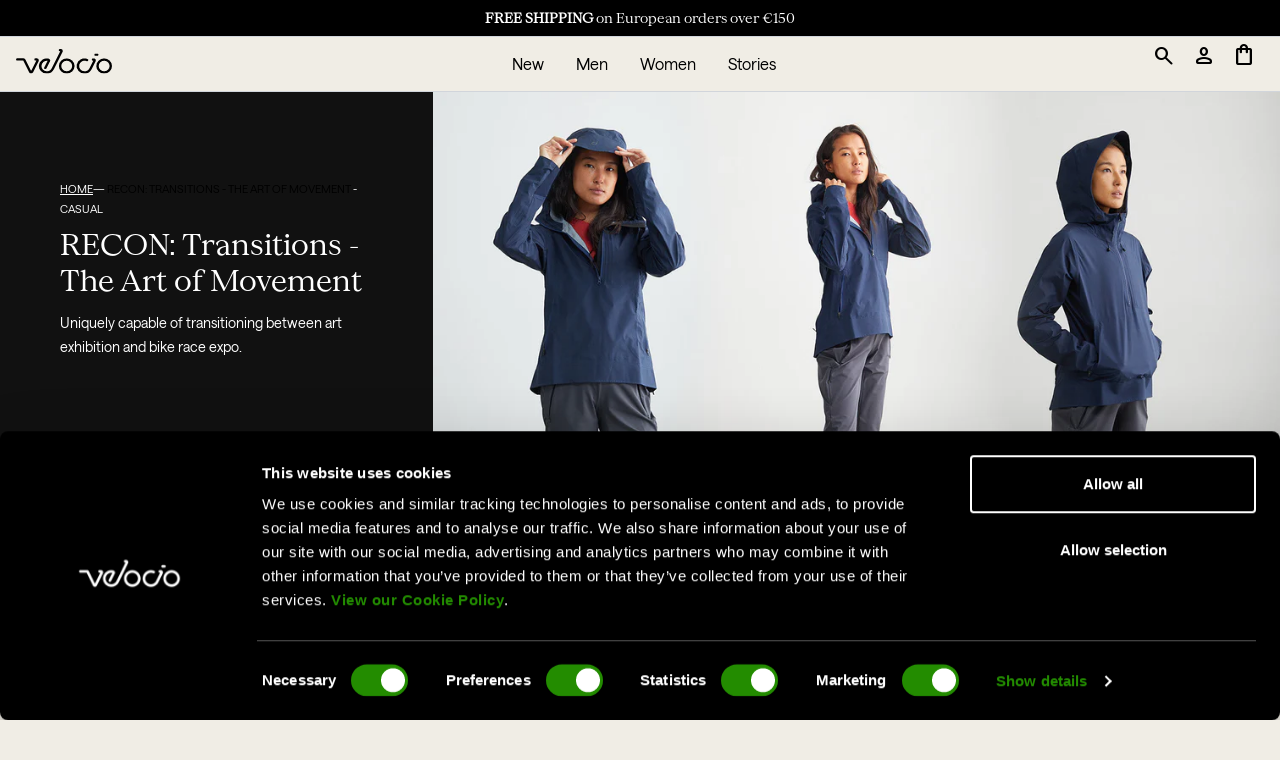

--- FILE ---
content_type: text/css
request_url: https://intl.velocio.cc/cdn/shop/t/30/assets/vel-fonts.css?v=46433691162103439541756917391
body_size: -599
content:

@font-face {
  font-family: 'ConcretteM-Regular';
  src: url('https://cdn.shopify.com/s/files/1/1871/8709/files/ConcretteM-Regular.woff2?v=1744656281') format('woff2'),
       url('https://cdn.shopify.com/s/files/1/1871/8709/files/ConcretteM-Regular.woff?v=1744656282') format('woff');
  font-weight: normal;
  font-style: normal;
  font-display: swap;
}

@font-face {
  font-family: 'SaansRegular';
  src: url('https://cdn.shopify.com/s/files/1/1871/8709/files/SaansRegular.woff2?v=1744656281') format('woff2'),
       url('https://cdn.shopify.com/s/files/1/1871/8709/files/SaansRegular.woff?v=1744656282') format('woff');
  font-weight: normal;
  font-style: normal;
  font-display: swap;
}

--- FILE ---
content_type: text/css; charset=utf-8
request_url: https://fonts.googleapis.com/css2?family=Material+Symbols+Rounded:opsz,wght,FILL,GRAD@20..48,100..700,0..1,-50..200&icon_names=account_circle,add,add_circle,arrow_back,arrow_forward,check_circle,chevron_left,chevron_right,close,content_copy,error,featured_seasonal_and_gifts,filter_alt,help,keyboard_arrow_down,language,local_shipping,logout,menu,open_in_new,person,person_check,search,shopping_bag,sort,straighten,warning
body_size: 181
content:
@font-face {
  font-family: 'Material Symbols Rounded';
  font-style: normal;
  font-weight: 100 700;
  src: url(https://fonts.gstatic.com/icon/font?kit=sykg-zNym6YjUruM-QrEh7-nyTnjDwKNJ_190FjzaqkNCeEVK-Sgbny0MLa759EVFVuxl417ihGnzWmy6QtQJwwnLlOOv2b5jYH15A0AtF3yVZNHrRnAW7YiLERyMH0MayxuAXqo&skey=70ddea8fe54d532e&v=v313) format('woff2');
}

.material-symbols-rounded {
  font-family: 'Material Symbols Rounded';
  font-weight: normal;
  font-style: normal;
  font-size: 24px;
  line-height: 1;
  letter-spacing: normal;
  text-transform: none;
  display: inline-block;
  white-space: nowrap;
  word-wrap: normal;
  direction: ltr;
  -webkit-font-feature-settings: 'liga';
  -webkit-font-smoothing: antialiased;
}


--- FILE ---
content_type: text/css
request_url: https://intl.velocio.cc/cdn/shop/t/30/assets/style.btn.css?v=66218895482916553571756917387
body_size: -337
content:
.article_content a,p a{color:#000;text-decoration:underline}.btn,.button{display:inline-block;font-family:SaansRegular;color:#000;border-radius:4px;padding:8px 16px;font-size:16px;line-height:1.5;background-color:#fff;cursor:pointer;text-decoration:none;transition:transform .2s cubic-bezier(.235,0,.05,.95),box-shadow .2s ease-out,background-color .2s ease-out}.btn:hover,.button:hover{transform:perspective(1px) scale(1.044);box-shadow:0 4px 5px #00000024,0 1px 10px #0000001f,0 2px 4px -1px #0003}.btn:active,.button:active{box-shadow:0 4px 5px #00000024,0 1px 10px #0000001f,0 2px 4px -1px #0003;background-color:#b8b8b8}.btn-small{padding:6px 12px;font-size:14px;line-height:1.29}.btn-large{padding:12px 24px;font-size:16px;line-height:1.375}.btn-dark{background-color:#000;color:#fff}.btn-dark:active{background-color:#262626}.cart-btn{width:96%;margin:0 auto;display:block}.include_featured_text{max-width:820px;margin:0 auto;padding:24px}@media (min-width: 770px){.include_featured_text{padding:65px 48px 95px}}
/*# sourceMappingURL=/cdn/shop/t/30/assets/style.btn.css.map?v=66218895482916553571756917387 */


--- FILE ---
content_type: text/css
request_url: https://intl.velocio.cc/cdn/shop/t/30/assets/collection.css?v=169005046224787379391756917380
body_size: 2485
content:
.filter__on>.filter-close{background:#0000004d;position:fixed;top:0;left:0;bottom:0;right:0}.filter__on .filter-menu-button{background:#03a196;border:1px solid #03a196;color:#fff}.filter__on #shopify-section-announcement-bar,.filter__on #shopify-section-header,.filter__on .collection__header{filter:blur(3px);-webkit-filter:blur(3px);z-index:-1}.filter__on .top-announcementBar_and_header{display:none}.filter-menu-button{display:inline-flex;align-items:center;transition:all .25s ease-in-out 0s;background:#d0d0d0;border:1px solid #d0d0d0;border-radius:5px;height:32px;color:#000;margin:0 0 0 auto}@media (max-width: 767px){.filter-menu-button{margin-top:20px;margin-right:0}}.filter-menu-button svg{margin-right:10px;color:inherit}.filter-menu-button svg path{stroke:currentColor}.filter-menu-button .filterCount:before{content:attr(data-count);background:#1ea196;border-radius:5px;color:#fff;display:flex;height:22px;min-width:22px;padding:0 5px;align-items:center;justify-content:center;font-size:12px;margin-left:10px}.filter-menu-button span[data-count="0"]{display:none}.filter-menu-button span{font-size:12px;font-family:Avenir,Nunito Sans,sans-serif}@media (hover: hover){.filter-menu-button:hover{background:#03a196;border:1px solid #03a196;color:#fff}}.collection__links-wrapper{top:65px;z-index:10}@media (max-width: 767px){.collection__links-wrapper{flex-wrap:wrap;top:45px;z-index:10}}.collection__links-wrapper .collection__links{flex:1;min-width:0;display:flex;align-items:center;justify-content:center;position:relative;margin:0 25px 0 0}.collection__links-wrapper .collection__links:before{content:"";width:48px;height:32px;background:linear-gradient(270deg,#fff 49.46%,#fff0 86.46%);position:absolute;top:0;right:0;z-index:-1}@media (max-width: 767px){.collection__links-wrapper .collection__links{flex:0 0 100%;max-width:100%;min-width:100%;padding:0 0 20px;margin:0}.collection__links-wrapper .collection__links:after{content:"";display:block;position:absolute;left:-1rem;right:-1rem;height:1px;background:#f3f4f6;bottom:0}}.collection__links-wrapper .collection__links>button{flex:0 0 33px;max-width:33px;height:31px;display:flex;align-items:center;justify-content:center;border:1px solid #f3f4f6;border-radius:5px;color:#000}@media (max-width: 767px){.collection__links-wrapper .collection__links>button{display:none}}.collection__links-wrapper .collection__links>button svg{color:inherit}.collection__links-wrapper .collection__links>button svg path{fill:currentColor}.collection__links-wrapper .collection__links>button.prev{transform:rotate(180deg)}.collection__links-wrapper .collection__links>button.next{margin-left:20px}.collection__links-wrapper .collection__links>button[disabled]{display:none;margin-right:20px}.collection__links-wrapper .collection__links .collection__links-list{flex:1;min-width:0;overflow:hidden}@media (max-width: 767px){.collection__links-wrapper .collection__links .collection__links-list{overflow-x:auto}}.collection__links-wrapper .collection__links .collection__links-list li{padding:0 6px}.collection__links-wrapper .collection__links .collection__links-list li a{display:flex;align-items:center;height:32px;line-height:1;white-space:nowrap;text-transform:uppercase;padding:0 12px;font-size:12px;border:1px solid #f3f4f6;border-radius:5px;color:#000;font-family:Avenir,Nunito Sans,sans-serif;transition:all .25s ease-in-out 0s}@media (hover: hover){.collection__links-wrapper .collection__links .collection__links-list li a:hover{background:#03a196;border:1px solid #03a196;color:#fff}}.collection__links-wrapper .collection__links .collection__links-list li a[aria-current=true]{background:#03a196;border:1px solid #03a196;color:#fff}.collection__links-wrapper .collection__links .collection__links-list li:first-child{margin-left:auto}.collection__links-wrapper .collection__links .collection__links-list li:last-child{margin-right:auto}.sidebar-mobile-on{display:flex;flex-direction:column;width:100%;max-width:390px;top:0;right:0;bottom:0;position:fixed;background:#fff;z-index:999999;overflow:hidden}@media (min-width: 500px){.sidebar-mobile-on{max-width:475px}}.sidebar-mobile-on .sidebar{overflow:hidden;top:0;padding:0;display:flex;flex-direction:column;height:100%;max-height:100%}.sidebar-mobile-on .sidebar .fillter__header{padding-left:20px;padding-right:20px;background:#fff;box-shadow:0 -6px 15px #0003}@media (min-width: 500px){.sidebar-mobile-on .sidebar .fillter__header{padding-left:40px;padding-right:40px}}.sidebar-mobile-on .sidebar .fillter__header>.flex{align-items:center;padding:16px 0;justify-content:space-between}.sidebar-mobile-on .sidebar .fillter__header>.flex h6{padding:0}.sidebar-mobile-on .sidebar .fillter__header>.flex img{position:static;margin:0 -8px 0 0}.sidebar-mobile-on .sidebar .filter-selection-interior>h6{border:none}.filter-selection-interior svg{margin-left:12px}.sidebar-mobile-on .sidebar .filter-selection-interior .flex-row{padding:0 0 12px}.sidebar-mobile-on .sidebar .filter-selection-interior .flex-row>div{background:#f3f4f6;border:1px solid #f3f4f6;border-radius:5px;margin:0 8px 12px 0}@media (min-width: 520px){.sidebar-mobile-on .sidebar .filter-selection-interior .flex-row>div{margin-right:8px;margin-bottom:8px}}.sidebar-mobile-on .sidebar .filter-selection-interior .flex-row>div .text-cta{padding:0}.sidebar-mobile-on .sidebar .filter-selection-interior .flex-row>div .text-cta a{padding-left:12px;padding-right:12px;border:1px solid #000;border-radius:4px;background:#fff;display:flex;align-items:center;line-height:1;height:30px;color:#000}.sidebar-mobile-on .sidebar .filter-selection-interior .sort-menu>a{display:inline-flex;align-items:center}.sidebar-mobile-on .sidebar .filter__clear-all{margin-bottom:13px}@media (min-width: 520px){.sidebar-mobile-on .sidebar .filter__clear-all{margin-bottom:30px}}.sidebar-mobile-on .sidebar .filter__clear-all>a{font-family:Avenir,Nunito Sans,sans-serif;font-style:normal;font-size:12px;line-height:16px;display:inline-flex;padding-bottom:4px;border-bottom:1px solid #03a196}.sidebar-mobile-on .sidebar .filter__clear-all>a span{color:#03a196;padding-left:5px}.sidebar-mobile-on .sidebar .current-filters{overflow:hidden;overflow-y:auto;max-height:100%;padding-left:20px;padding-right:12px;margin-right:8px;margin-top:24px}@media (min-width: 500px){.sidebar-mobile-on .sidebar .current-filters{padding-left:40px;padding-right:23px;margin-right:17px}}.sidebar-mobile-on .sidebar .current-filters::-webkit-scrollbar-track{box-shadow:inset 0 0 3px #fff;-webkit-box-shadow:inset 0 0 #fff;background-color:#fff}.sidebar-mobile-on .sidebar .current-filters::-webkit-scrollbar{width:3px;background-color:#fff}.sidebar-mobile-on .sidebar .current-filters::-webkit-scrollbar-thumb{background-color:#91c5c0}.sidebar-mobile-on .sidebar .current-filters .collection__filter-category{margin:8px 0 24px;min-height:40px;align-items:center}.sidebar-mobile-on .sidebar .current-filters .collection__filter-category h6{font-size:20px;line-height:30px;color:#000;font-family:Avenir,Nunito Sans,sans-serif}.sidebar-mobile-on .sidebar .current-filters .collection__filter-category .filter__label{margin-right:auto;margin-left:9px;display:inline-flex;height:22px;padding:0 8px;min-width:22px;justify-content:center;align-items:center;line-height:1;font-family:Avenir,Nunito Sans,sans-serif;font-size:12px;background:#03a196;border:1px solid #03a196;border-radius:2px;color:#fff}.sidebar-mobile-on .sidebar .current-filters .filter-tab{padding:0;margin:-18px 0 20px}.sidebar-mobile-on .sidebar .current-filters .filter-tab>div{padding:0}.sidebar-mobile-on .sidebar .current-filters .filter-tab>div>a{display:flex;justify-content:center;align-items:center;padding:8px 0;position:relative}.sidebar-mobile-on .sidebar .current-filters .filter-tab>div>a>svg{position:absolute;left:0}.sidebar-mobile-on .sidebar .current-filters .filter-tab>div>a>svg:nth-child(2){display:none}.sidebar-mobile-on .sidebar .current-filters .filter-tab>div>a.SortBy{padding-left:25px}.sidebar-mobile-on .sidebar .current-filters .filter-tab>div>a.sort__active>svg:first-child{display:none}.sidebar-mobile-on .sidebar .current-filters .filter-tab>div>a.sort__active>svg:nth-child(2){display:block}.sidebar-mobile-on .sidebar .current-filters .filter-tab>div>a .text-xs,.sidebar-mobile-on .sidebar .current-filters .filter-tab>div>a span{color:#000;font-size:14px;text-transform:none;line-height:21px}.sidebar-mobile-on .sidebar .current-filters .filter-tab>div>a .text-xs{line-height:150%;margin-top:10px;display:flex;align-items:center;justify-content:center}.sidebar-mobile-on .sidebar .current-filters .filter-tab>div>a.filter__active .border-2{border:2px solid #03a196}.sidebar-mobile-on .sidebar .current-filters .filter-tab>div.text-xs{position:relative}.sidebar-mobile-on .sidebar .current-filters .filter-tab>div.text-xs>svg{position:absolute;top:8px;left:0}.sidebar-mobile-on .sidebar .current-filters .filter-tab>div.text-xs.filter__active>svg:first-child,.sidebar-mobile-on .sidebar .current-filters .filter-tab>div.text-xs>svg:nth-child(2){display:none}.sidebar-mobile-on .sidebar .current-filters .filter-tab>div.text-xs.filter__active>svg:nth-child(2){display:block}.sidebar-mobile-on .sidebar .current-filters .filter-tab>div.text-xs>a{padding:12px;color:#000;display:inline-flex;font-size:14px;line-height:18px}.sidebar-mobile-on .sidebar .current-filters .filter-tab.grid{grid-template-columns:repeat(3,minmax(0,1fr))}.sidebar-mobile-on .sidebar .fillter__footer{margin-top:auto;padding:29px 20px;box-shadow:0 7px 20px #00000040;background:#fff;display:flex;flex-direction:row;flex-wrap:nowrap;align-items:center;gap:8px}@media (min-width: 520px){.sidebar-mobile-on .sidebar .fillter__footer{padding:14px 40px}}.sidebar-mobile-on .sidebar .fillter__footer button{display:flex;gap:3px;height:58px;width:100%;align-items:center;justify-content:center;background:#03a196;border-radius:6px;color:#fff;font-family:Avenir,Nunito Sans,sans-serif;font-size:15px;line-height:1}.sidebar-mobile-on .sidebar .fillter__footer .button-secondary{display:flex;height:58px;width:70%;align-items:center;justify-content:center;background:#fff;border-radius:6px;color:#000;font-family:Avenir,Nunito Sans,sans-serif;font-size:15px;line-height:1}.sidebar-mobile-on .sidebar .fillter__footer .button-secondary:hover{background:#0000004d;color:#000;transition:.15s ease-in-out}.clearfix:after,.clearfix:before{content:"";display:table}.clearfix:after{clear:both}.clearfix{zoom:1}.subnav{clear:both;list-style-type:none;margin:35px 0;padding:0}.subnav li{display:block;float:left}.subnav li a{display:block;height:28px;line-height:28px;padding:0 7px;border-radius:7px;background:#eee;margin:0 7px 7px 0;color:#666}.subnav li.active a,.subnav li a:hover{background:#666;color:#fff}.dark-overlay-true:after{content:"";position:absolute;z-index:2;background:#00000080;top:0;bottom:0;left:0;right:0}@media (min-width: 992px){.collection__header.has-banner{display:flex;flex-direction:row-reverse;margin-bottom:39px;padding-right:0}}@media (max-width: 991px){.collection__header.has-banner{background:transparent!important;color:#000!important}}@media (min-width: 992px){.collection__header.has-banner .collection__header-info{flex:0 0 33%;max-width:33%;padding:40px 60px 40px 44px;display:flex;flex-direction:column;justify-content:center}}.collection__header.has-banner .collection__header-info .breadcrumbs,.collection__header.has-banner .collection__header-info .breadcrumbs .breadcrumbs__link{color:inherit}@media (max-width: 991px){.collection__header.has-banner .collection__header-info h1.text-xl{padding-bottom:14px;width:100%;margin-bottom:21px;position:relative;color:inherit!important}.collection__header.has-banner .collection__header-info h1.text-xl:after{content:"";height:1px;background:#d1d5db;position:absolute;top:100%;left:-1rem;right:-1rem}}.collection__header.has-banner .collection__header-info .collection-description{padding:0 8px 24px 0;font-size:16px;line-height:20px}@media (min-width: 992px){.collection__header.has-banner .collection__header-info .collection-description{padding:0;font-size:14px;line-height:24px}}.collection__header.has-banner .collection__header-banner{margin:0 -1rem 8px}@media (min-width: 992px){.collection__header.has-banner .collection__header-banner{margin:0;flex:1;min-width:0}}.collection__header.has-banner .collection__header-banner .image-element__wrap{display:flex;flex-direction:column;height:100%}.collection__header.has-banner .collection__header-banner .image-element__wrap img{height:100%;-o-object-fit:cover;object-fit:cover}.collection__header:not(.has-banner) .collection__header-info{padding:0 8px 13px 0}@media (min-width: 992px){.collection__header:not(.has-banner) .collection__header-info{padding-right:0;width:60%}}.collection__header:not(.has-banner) .collection-description{font-size:16px;line-height:24px}.collection__header:not(.has-banner) .collection-description p{margin:0}@media (max-width: 991px){.collection__header .collection__header-info{padding-top:8px!important}}@media (max-width: 991px){.collection__header .collection-description{padding-top:21px!important;padding-bottom:24px!important;margin-top:10px!important;margin-bottom:7px;position:relative}.collection__header .collection-description:after,.collection__header .collection-description:before{content:"";position:absolute;display:block;left:-1rem;right:calc(-1rem - 8px);height:1px;background:#d1d5db}.collection__header .collection-description:before{top:0}.collection__header .collection-description:after{bottom:0}}.filter__btn a{margin:4px;background-color:#fff;border-radius:4px;border:1px solid #000;overflow:hidden;float:left}.filter__active a{background-color:#1ea196}.collection__header{overflow-x:hidden}.collection-whole{padding-top:1rem}.collection-card{border-bottom:2px solid #d0d0d0;padding-bottom:18px}.collection-wrapper{width:100%}.collection-products .no-products-found{padding:2rem;grid-column:span 3;text-align:center}.filter-option{margin-bottom:6px;position:relative}.filter-option input{margin-right:6px}.filter-option label{font-size:16px;position:absolute;top:2px;left:0;width:100%;height:100%;display:flex;align-items:center;justify-content:flex-start;padding-left:28px}.filter-option input[type=checkbox]{-webkit-appearance:none;-moz-appearance:none;appearance:none;width:20px;height:20px;border:1px solid #000;border-radius:4px;outline:none;cursor:pointer;position:relative;top:2px;padding:4px;background-clip:content-box}.filter-option input[type=checkbox]:checked{background-color:#000;border-color:#000;padding:4px;background-clip:content-box}.filter-option:hover>*{opacity:.65;transition:opacity .2s ease}.filter-toggle-wrapper{position:absolute;top:0;right:8px;z-index:10}.filter-toggle-wrapper .hide-filters{display:none}.filter-toggle-wrapper .closed .hide-filters{display:block}.filter-toggle-wrapper .closed .show-filters{display:none}.sidebar-filters .filter-close{padding:1rem;background:var(--color-foam) position: fixed;top:0;right:0;z-index:999}.active-filters{padding:2rem .5rem 0}.sidebar-filters_wrapper{position:fixed;top:0;left:0;z-index:999;background:var(--color-foam);right:0;bottom:0;width:100%;height:100vh;overflow-y:auto}.sidebar-filters_wrapper.animate{transition:transform .3s ease,width .3s ease}.sidebar-filters_wrapper.closed{transform:translate(-120%);width:0}.sort-dropdown{position:absolute;right:0;top:22px;z-index:10;width:170px}.filter-group .filter-tab{max-height:0;overflow:hidden;transition:max-height .3s cubic-bezier(.4,0,.2,1)}.filter-group.open .filter-tab{max-height:2000px}.collection__filter-category:hover>*{opacity:.65;transition:opacity .2s ease}.filter-group .collection__filter-category-arrow{transition:transform .3s ease}.filter-group.open .collection__filter-category-arrow{transform:rotate(180deg)}.filter-tab-color{display:grid;grid-template-columns:repeat(4,1fr);gap:8px}.apply-filters_wrapper{position:fixed;bottom:0;left:0;width:100%;padding:2rem;z-index:999;border-top:1px solid #d0d0d0;background:#fff}.filter-option-color{display:grid;grid-template-rows:repeat(2,1fr);gap:4px;align-items:center;justify-items:center;text-align:center;cursor:pointer;margin-bottom:0}.filter-option-color input{display:none}.filter-option-color label{font-size:12px;line-height:14px;cursor:pointer;position:relative;padding:0;justify-content:center}.filter-option-color .filter-option-color__swatch{width:44px;height:44px;border-radius:50%;border:1px solid #000;cursor:pointer}.filter-option-color.filter-active .filter-option-color__swatch{outline:2px solid #000;outline-offset:2px}.pagination-wrapper{margin-top:2rem}.pagination-item{padding:.5rem 1rem}.pagination-item a{color:#000}.pagination-item .page-link{text-decoration:underline;text-underline-offset:3px}@media (max-width: 767px){.filter-overflow-hidden{overflow:hidden}.sidebar-filters{padding-bottom:120px}}@media (min-width: 768px){.sidebar-filters_wrapper{transition:transform .3s ease,width .3s ease;z-index:50}.collection-whole{padding-top:2rem}.collection-wrapper{width:67%;flex-grow:1}.filter-toggle-wrapper{right:16px}.sidebar-filters .filter-close{display:none}.active-filters{padding:0 1rem}.sidebar-filters_wrapper{width:33%;max-width:260px;position:relative;height:auto}.filter-tab-color{grid-template-columns:repeat(2,1fr)}.apply-filters_wrapper{display:none}.filter-option-color .filter-option-color__swatch{width:28px;height:28px}}@media (min-width: 960px){.filter-tab-color{grid-template-columns:repeat(3,1fr)}}
/*# sourceMappingURL=/cdn/shop/t/30/assets/collection.css.map?v=169005046224787379391756917380 */


--- FILE ---
content_type: text/json
request_url: https://conf.config-security.com/model
body_size: 86
content:
{"title":"recommendation AI model (keras)","structure":"release_id=0x25:65:3b:55:2f:28:6f:2b:5f:69:4a:58:35:6c:78:20:67:47:60:53:79:4a:3b:38:7d:33:26:59:46;keras;dibqph9rga6svnqkr90c1t1n67rfb7jbt12tx42lzwskzhm2fzjqan8midd63bn2ae7qm156","weights":"../weights/25653b55.h5","biases":"../biases/25653b55.h5"}